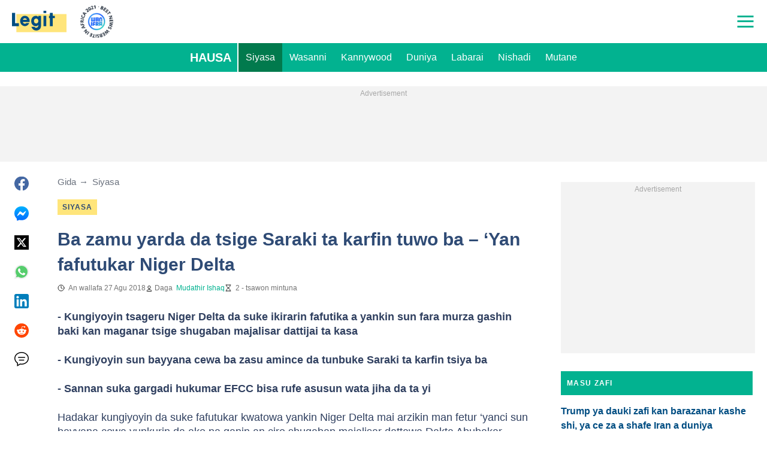

--- FILE ---
content_type: application/javascript
request_url: https://sonar.script.ac/c956342/pgi.js?dt=956342838
body_size: 7669
content:
// Copyright 2025 HUMAN
(new function(){var aa="function"==typeof Object.create?Object.create:function(a){function b(){}b.prototype=a;return new b},c;if("function"==typeof Object.setPrototypeOf)c=Object.setPrototypeOf;else{var h;a:{var ba={a:!0},l={};try{l.__proto__=ba;h=l.a;break a}catch(a){}h=!1}c=h?function(a,b){a.__proto__=b;if(a.__proto__!==b)throw new TypeError(a+" is not extensible");return a}:null}var m=c,n=arguments[0],ca=arguments[1],p=String.fromCharCode;
function q(a){for(var b=a.length,d=b-3,e="",f=0;f<d;f+=4)e+=p(a.charCodeAt(f)^22)+p(a.charCodeAt(f+1)^12)+p(a.charCodeAt(f+2)^31)+p(a.charCodeAt(f+3)^28);f<b&&(e+=p(a.charCodeAt(f++)^22));f<b&&(e+=p(a.charCodeAt(f++)^12));f<b&&(e+=p(a.charCodeAt(f++)^31));return e};var da=q("ynuyux"),r=q("pyq\u007fbepr"),ea=q("dilsc~|y"),fa=q("cb{ypeqyr");function u(a,b){var d=String.prototype.indexOf;u=function(e,f){return d.call(e,f,void 0)};return u.call(a,b)}function v(a,b){var d=String.prototype.match;v=function(e,f){return d.call(e,f)};return d.call(a,b)}function w(a){var b=window.btoa;w=b?function(d){return b(d)}:function(){return""};return w(a)}function x(a){var b=window.atob;x=b?function(d){return b(d)}:function(){return""};return x(a)}
function y(){return Math.floor(65536*(1+Math.random())).toString(16).substring(1)}function z(){return typeof crypto!==fa&&typeof crypto.randomUUID===r?crypto.randomUUID():y()+y()+"-"+y()+"-"+y()+"-"+y()+"-"+(y()+y()+y())}var ha=JSON,ia=JSON.stringify;function A(a,b){A=String.prototype.indexOf;return A.call(this,a,b)}function B(a){var b=a.stack||"";return 0===A.call(b,a.name,0)?b:a.name+": "+a.message+"\n"+b}
var C=[65,66,67,68,69,70,71,72,73,74,75,76,77,78,79,80,81,82,83,84,85,86,87,88,89,90,97,98,99,100,101,102,103,104,105,106,107,108,109,110,111,112,113,114,115,116,117,118,119,120,121,122,48,49,50,51,52,53,54,55,56,57,45,95];
function ja(){return typeof TextEncoder===r?new TextEncoder:{encode:function(a){a=String(a);for(var b=[],d=0;d<a.length;){var e=a.charCodeAt(d++);if(55296===(e&64512))if(d<a.length){var f=a.charCodeAt(d);56320===(f&64512)?(d++,e=65536+(e-55296<<10)+(f-56320)):e=65533}else e=65533;else 56320===(e&64512)&&(e=65533);127>=e?b.push(e):2047>=e?b.push(192|e>>6,128|e&63):65535>=e?b.push(224|e>>12,128|e>>6&63,128|e&63):b.push(240|e>>18,128|e>>12&63,128|e>>6&63,128|e&63)}return new Uint8Array(b)}}};var ka=q("ucqhstk"),la=q("{ceUxbznEomysbG"),ma=q("y\u007f|lc"),na=q("W|ops\\~eS~msd"),oa=q("ybkscowobmmh"),pa=q("Woku`iGStfz\u007fb"),qa=q("ExfpsAzx\u007fm");function D(){D=ka in window.console?function(){return 5}:la in window||ma in navigator?function(){return 6}:na in window?oa in window||0<navigator.maxTouchPoints?function(){return 3}:function(){return 4}:pa in window?function(){return 1}:qa in window?function(){return 2}:function(){return 0};return D()}
function E(){var a=!!v(navigator.userAgent,/Firefox\/([\d.]+)/);E=function(){return a};return a};var ra=q("uymnsbkOu~vlb"),ta=q("\u007fbkydm|h\u007fzz"),ua=q("xgqsab");function va(){if(!document)return null;if(ra in document)return document.currentScript;var a=null;try{throw Error("");}catch(g){g.stack&&(a=(a=v(g.stack,/\((.+):\d+:\d+\)/))&&a[1].trim())}for(var b=0,d=document.scripts,e=d.length;b<e;++b){var f=d[b];if(f.readyState===ta||a&&f.src===a)return f}return null};var wa=q("FCLH"),xa=q('~xkle603ecq}d"l\u007fdeoh8m|'),ya=q("Ucqhsbk1Buoy"),za=q("w|op\u007fo~h\u007fcq3|\u007fpr"),Aa=q("QIK"),Ba=q("|\u007fpr");function Ca(a,b){var d=new XMLHttpRequest;d.open(Aa,a,!0);d.withCredentials=!1;d.responseType=Ba;d.onload=function(){return b(d.status,d.response)};d.send()};function F(){var a=Error.call(this,"[E_"+G+"]");this.message=a.message;"stack"in a&&(this.stack=a.stack)}var I=Error;F.prototype=aa(I.prototype);F.prototype.constructor=F;if(m)m(F,I);else for(var J in I)if("prototype"!=J)if(Object.defineProperties){var K=Object.getOwnPropertyDescriptor(I,J);K&&Object.defineProperty(F,J,K)}else F[J]=I[J];var G=0;var Da=q("ee{"),L=q("pyq\u007fbepr"),Ea=q("[_VY"),Fa=q("B~vxsbk"),Ga=q("xysp"),Ha=q("ebmOs`yNsj"),Ia=q("e\u007fk"),Ja=q("u\u007ft"),Ka=q("y|~m"),M=q("fkv_Fmm}{\u007f"),N=q("fkv_Fmm}{\u007fMypGze"),La=q("qxrP"),Ma=q("rmk}Zmfyd"),Na=q("fkvX\u007f\u007fWszh"),Oa=q("rmk},"),Pa=q("rmk},#0");
function Qa(a,b,d){this.G=b;typeof window.performance===da&&typeof window.performance.getEntriesByName===r&&window.performance.getEntriesByName(d,ea);this.L=w(d||"");this.j=a;this.F=a[Da]||z();a=(typeof Proxy!==L?2:0)|(typeof WeakSet!==L?4:0)|(typeof WeakMap!==L?8:0)|(typeof FileReader!==L?16:0);a:{this.m=0;this.s=!1;b=window&&window.navigator&&window.navigator.userAgent||"";if(-1!==u(b,Ea)||-1!==u(b,Fa))this.m=1,a|=1024;if(!a)if(v(b,/Android\s+([\d.]+)/)&&(this.s=!0),d=v(b,/ip[honead]{2,4}(?:.*os\s([\w]+)\slike\smac|;\sopera)/i))this.m=
3,this.s=!0,10>parseFloat(d[1].replace("_","."))&&(a|=1048576);else{if(d=v(b,/(edge|edga|edg)\/((\d+)?[\w.]+)/i))if(d=parseInt(d[2],10),!d||18>=d){this.m=2;a|=2048;break a}if(d=v(b,/(Chrome|CriOS)\/([\d.]+)/))this.m=5,51>parseFloat(d[2])&&(a|=4096);else if(d=v(b,/Version\/([\d.]+).*Safari\/([\d.]+)/))this.m=4,10>parseFloat(d[1])&&(a|=8192);else if(b=v(b,/Firefox\/([\d.]+)/))this.m=6,44>parseFloat(b[1])&&(a|=16384)}}a&&(G|=1|(void 0===a?0:a));try{var e=window.top.location.href;this.v=!0}catch(f){(e=
window.document.referrer)||(e=(e=window.location.ancestorOrigins)&&e[e.length-1],e=e!==Ga?e:void 0),e=e||window.location.href,this.v=!1}this.M=w(e||"")}function O(){var a=ca||{};this.g=va();z();if(n)this.h=n;else{for(var b=+new Date,d=this.g,e=d&&d.dataset&&Object.keys(d.dataset)||[],f=0,g=e.length;f<g;++f){var k=e[f];a[k]=d.dataset[k]}d=this.g&&this.g.src||"";this.h=new Qa(a,b,a[Ha]||d)}}O.prototype.m=function(){return this.h.m};O.prototype.s=function(){return this.h.s};O.prototype.F=function(){return this.h.F};
O.prototype.G=function(){return this.h.G};O.prototype.v=function(){return this.h.v};var Ra=q("s`vq"),P=q("sal{"),Sa=q("\u007fbvh");
function Q(a,b,d,e){if((void 0===e?0:e)||!(3<=a.l||102400<=a.i)){var f=+new Date;e={sv:"2.25.0"};e.sr=x(a.g.h.L);e.si=a.g.F();e.ts=f;e.te=f-a.g.G();f=x(a.g.h.M);e.pl=f.startsWith(Oa)?Pa:f;e.bf=a.g.m();e.bm=a.g.s()?1:0;e.mt=b;e.md=d;a.g.h.j.cy&&(e.ca=1);if(b===P){try{var g=navigator.userAgent||null}catch(k){g=null}(b=g)&&(e.ua=b)}b=ia.call(ha,e);a.i+=b.length;a.l+=1;a=new XMLHttpRequest;a.open(wa,xa,!0);a.withCredentials=!1;a.setRequestHeader(ya,za);a.send(b)}else a.o||(a.o=!0,Q(a,Ra,{msgs:a.l,chrs:a.i},
!0))}function R(a,b){Q(a,P,b)};function Ta(){this.g={}};var S=q("bctyxYoxwxzx"),Ua=q("xyr~s~"),Va=q("exmuxk");function T(a,b){this.l=new Ta;this.i=a;this.g=b;this.u={v2:{sst:a.h.j[Ia]||"",opaq:a.h.j[Ka]||""}}}function Wa(a){var b="v2~"+a.v2.sst;if(a.v2.cst||a.v2.opaq)b+="~"+(a.v2.cst||"");a.v2.opaq&&(b+="~"+a.v2.opaq);return b}T.prototype.subscribe=function(a){return this.g.subscribe(S,a)};function Xa(a){var b=U.D.g.subscribe(S,function(){a();b()})}
function Ya(a,b,d,e){d=Za(a,Object.assign({},d,e[b]));d=Wa({v2:{sst:a.u.v2.sst,opaq:a.u.v2.opaq,cst:d}});if(a=a.l.g[b]){a=a.slice();e=0;for(var f=a.length;e<f;++e)a[e](b,d)}}
function Za(a,b){for(var d=[],e=a.i.F(),f=0;4>f;++f)d.push(parseInt(e.substring(2*f,2*(f+1)),16));e=ja();for(var g in b)if(4===g.length){for(f=0;4>f;++f)d.push(g.charCodeAt(f)&255);f=b[g];typeof f===Ua?d.push(1,4,f&255,f>>8&255,f>>16&255,f>>24&255):typeof f===Va?(f=e.encode(f).subarray(0,255),d.push(8,f.length),[].push.apply(d,f)):d.push(0,0)}b=new Uint8Array(4);a=a.i.h.j[Ja]||0;for(g=0;4>g;++g)b[g]=a&255,a>>=8;a=new Uint8Array(d.length);for(g=0;4>g;++g)a[g]=d[g];for(g=4;g<d.length;++g)a[g]=d[g]^
b[g%4]^d[g%4];g=a.byteLength%3;e=a.byteLength-g;d=new Uint8Array(4*e/3+(g?g+1:0));for(f=b=0;f<e;f+=3){var k=a[f]<<16|a[f+1]<<8|a[f+2];d[b++]=C[k>>18];d[b++]=C[k>>12&63];d[b++]=C[k>>6&63];d[b++]=C[k&63]}2===g?(a=a[e]<<8|a[e+1],d[b++]=C[a>>10],d[b++]=C[a>>4&63],d[b++]=C[a<<2&63]):1===g&&(a=a[e],d[b++]=C[a>>2],d[b++]=C[a<<4&63]);return(new TextDecoder).decode(d)};function V(){var a=W,b=X,d=new $a;this.C={};this.g={};this.B={};this.A=0;this.l=void 0;this.J=a;this.o=b;this.i=this.H;this.D=new T(a,d)}V.prototype.flush=function(){this.i===this.I&&(this.i=this.K,this.l&&(clearTimeout(this.l),this.l=void 0),ab(this))};function ab(a){try{var b=a.D,d=a.C,e=a.g;b.u.v2.cst=Za(b,d);var f=b.g;if(f.g[S]){var g=f.g[S].slice();f=0;for(var k=g.length;f<k;++f)g[f]()}for(var t in e)Ya(b,t,d,e)}catch(H){R(a.o,"[E_TKNS] "+H)}}
V.prototype.H=function(a,b,d,e){(e=void 0===e?"":e)?(this.g[e]||(this.g[e]={}),this.g[e][a]=b):this.C[a]=b;if(void 0===d||d)this.A-=this.B[a],this.B[a]=0};V.prototype.I=function(a,b,d,e){d=void 0===d?!0:d;if(e=void 0===e?"":e){if(this.g[e]||(this.g[e]={}),this.g[e][a]=b,!d){Ya(this.D,e,this.C,this.g);return}}else if(this.C[a]=b,!d){ab(this);return}this.B[a]&&(this.B[a]=0,!--this.A)&&this.flush()};V.prototype.K=function(a){R(this.o,"[E_LATE] "+a)};
function Y(a,b,d){d=void 0===d?null:d;if(a.i!==a.H)return R(a.o,"[E_CLCT] late store creation in "+b),function(){};a.C[b]=d;a.B[b]=1;++a.A;return function(e,f,g){return a.i(b,e,void 0===f?!0:f,void 0===g?"":g)}}function bb(){var a=U,b=cb;if(a.i===a.H){for(var d=0,e=b.length;d<e;++d)try{b[d](a.J,a,a.o)}catch(f){R(a.o,"[E_CLCT] "+B(f))}a.i=a.I;a.A?a.l=setTimeout(function(){a.l=void 0;a.flush()},10):a.flush()}};function $a(){this.g={}}$a.prototype.subscribe=function(a,b){function d(){var f=e.g[a];if(f){var g=f.indexOf(b);-1!==g&&f.splice(g,1);0===f.length&&delete e.g[a];d=function(){}}}var e=this;this.g[a]||(this.g[a]=[]);this.g[a].push(b);return function(){return d()}};var W=new O,X=new function(){var a=W;this.i=this.l=0;this.o=!1;this.g=a},U=new V;var db=q("uh|CwhpMfc~oxj~+ |y\u007fL@r\u007fp`@"),eb=q("W~m}o"),fb=q("Ynuyux"),gb=q("F~pq\u007f\u007fz"),hb=q("F~pdo"),ib=q("Eur~y`"),jb=q("\\_PR"),kb=q("IFLSX"),lb=q("ynuyux"),mb=q("fmmos"),nb=q("pyq\u007fbepr"),ob=q("Izvnby~pUcqoy`z"),pb=q("I~zoyym\u007fs@p}rim"),qb=q("udms{i%39fj{q`zn9oprbiqh"),rb=q("ISopwuhn\u007fkwhIS}uxhvrqS@"),sb=q("ISok_bvhEomufxl"),tb=q("w`v"),ub=q("w`znb"),vb=q("F`~e\u007fbxZzmx"),wb=q("eisyxejq;e{y;eqx\u007fo~hy~"),xb=q("w{zoyavi{"),yb=q("I|w}xxpq"),zb=q("umspFd~rbcr"),
Ab=q("qi}"),Bb=q("rcr]cxpqwxvsx"),Cb=q("rcr]cxpqwxvsxOprb~ppzim"),Db=q("stkydb~p"),Eb=q("Einisbki{"),Fb=q("wy{uy"),Gb=q("|mi}Sb~~zi{"),Hb=q("dikidb?zw`ly"),Ib=q("Ai}[Z>Myxhzn\u007fbx_ybkynx"),Jb=q("f~phyxfls"),Kb=q("tS}ipjznRmk}"),Lb=q("tSxybOprbigh"),Mb=q("ISquqdkqw~z"),Nb=q("IS@~dchos~Lexo@CI"),Ob=q("e|~r"),Pb=q("{\u007fo}r!wurhzr"),Qb=q("xcqy"),Rb=q("\u007fjm}{i"),Sb=q("e~|xyo"),Tb=q("wh{_ybkyxxHuxhpkF~pdo"),Ub=q("^XRPFcoifIsy{iqh"),Vb=q("Xmku`iVSPesy"),Wb=q("wy}n");
function Xb(a){for(var b=[eb,fb,gb,hb,ib,jb],d=0,e=b.length;d<e;++d)if(a[db+b[d]])return 32;b=Object.getOwnPropertyNames(window).filter(function(g){return 31===g.length&&g.endsWith(kb)});d=0;for(e=b.length;d<e;++d){var f=a[b[d]];if(typeof f===lb&&typeof f[mb]===nb)return 64}return 0};var Yb=q("cmv}"),Zb=q("x|sh"),$b=q("f`~hpcmq"),ac=q("xd|e"),bc=q("~mmxammyUcq\u007fc~myxof"),cc=q("xakl"),dc=q("{mgHyy|tFcvrb\u007f"),ec=q("xcyp"),fc=q("xzqx"),gc=q("`iqxy~"),hc=q("exmuxk"),ic=q("tj~q"),jc=q("tj~x"),kc=q("b\u007fxh"),lc=q("b\u007fkf"),mc=q("dckf");var nc=q("ucqhstk"),oc=q("pyq\u007fbepr"),pc=q("rx|t"),qc=q("x\u007f>"),rc=q("ex~\u007f}"),sc=q("rxyz"),tc=q("SzzrbD~rr`znXcqRc`s"),uc=q("wnpib6}pwbt");var vc=q("bhpq"),wc=q("yymp");var xc=q("\u007fo~l"),yc=q("\u007fboib"),Z=q("umohc~z");var zc=q("stkydb~p"),Ac=q("q`~z"),Bc=q("Dyqh\u007fazStfz\u007fb"),Cc=q("N\\\\S[Ykuz\u007f"),Dc=q("bmvx");var Ec=q("udms{i"),Fc=q("ynuyux"),Gc=q("ud~z"),Hc=q("stkyx\u007fvsx"),Ic=q("\u007fbkydb~pe"),Jc=q("eiqx"),Kc=q("tiq\u007f~a~n}eq{");var Lc=q("ai}xdeiyd"),Mc=q("pyq\u007fbepr"),Nc=q("ahg-");var Oc=q("fimzy~r}xoz"),Pc=q("ynuyux"),Qc=q("{irsdu"),Rc=q("|\u007fWyw|LuliSu{ek"),Sc=q("xyr~s~"),Tc=q("fawp");var Uc=q("eomk"),Vc=q("eomt"),Wc=q("eo~k"),Xc=q("eo~t"),Yc=q("eo|x"),Zc=q("eoox"),$c=q("r|gn");var ad=q("cxrCecjnui"),bd=q("cxls"),cd=q("cxrC{i{uca"),dd=q("cxry"),ed=q("cxrCumrlwexr"),fd=q("cx|}"),gd=q("cxrCbimq"),hd=q("cxky"),id=q("cxrCucqhsbk"),jd=q("cx|s"),kd=q("qosur"),ld=q("qovx"),md=q("rosur"),nd=q("rovx");var od=q("u||"),pd=q("u|ph");var cb=[function(a,b){var d=window,e=document,f=navigator,g=0;if(d[ob]||d[pb])g|=1;g|=Xb(d);if(E())try{new Worker(qb),g|=4}catch(sa){}if(d[rb]||d[sb])g|=4;0<(""+Date.prototype.toLocaleDateString).indexOf(tb)&&(g|=512);if(0<(""+d[ub]).indexOf(vb)||e.getElementById(wb))g|=16;d[xb]&&(g|=4194304);if(d[yb]||d[zb])g|=8388608;d[Ab]&&(g|=256);if(d[Bb]||d[Cb])g|=2048;-1!==(""+d[Db]).indexOf(Eb)&&(g|=16777216);if(-1!==(""+document.createElement(Fb)).indexOf(ua))switch(a.m()){case 3:case 4:case 5:case 6:g|=
2097152}-1!==(""+f[Gb]).indexOf(Hb)&&(a=(a=d[Ib])&&a[Jb],a[Kb]||a[Lb])&&(g|=128);d[Mb]&&(g|=33554432);void 0!==d[Nb]&&(g|=67108864);try{var k=e.body||e.head;if(k){var t=e.createElement(Ob);t.className=Pb;k.appendChild(t);getComputedStyle(t).display===Qb&&(g|=8);k.removeChild(t)}}catch(sa){}try{var H=e.createElement(Rb);H?-1!==(""+(Object.getOwnPropertyDescriptor(H,Sb)||{}).set).indexOf(Tb)&&(g|=2):g|=1048576}catch(sa){}if(d[Ub]||d[Vb])g|=1024;Y(b,Wb)(g)},function(a,b){Y(b,Yb)(a.s()?1:0);Y(b,Zb)(navigator[$b]);
Y(b,ac)(navigator[bc]||0);Y(b,cc)(navigator[dc]||0);Y(b,ec)(+!navigator.onLine);Y(b,fc)(typeof navigator[gc]===hc&&navigator[gc].slice(0,4)||"-");Y(b,ic)(a.m());0!==D()&&Y(b,jc)(D());a=new Date;var d=Y(b,kc);try{d(a.getTime()/1E3-15768E5|0)}catch(e){d(-1)}d=Y(b,lc);try{d(-(a.getTimezoneOffset()/60))}catch(e){d(255)}b=Y(b,mc);try{b((new window.Intl.DateTimeFormat).resolvedOptions().timeZone)}catch(e){b("e")}},function(a,b){if(typeof console[nc]==oc){var d=Y(b,pc,0);console[nc]().debug(Object.defineProperty(Error(qc),
rc,{get:function(){return d(1),d=function(){},1}}))}if(E()){var e=Y(b,sc,0);a=new Image;a.onerror=function(){-1!==(Error().stack||"").indexOf(tc)&&e(1)};a.src=uc}},function(a,b){a.v()&&(a=top.location.hostname,Y(b,vc)(a),a=top.location.protocol+"//"+(top.location.hostname+top.location.pathname),Y(b,wc)(a))},function(a,b){a=Y(b,xc);b=document.createElement(yc);b[Z]="a";a(b.getAttribute(Z)===b[Z]?1:0)},function(a,b){var d=""+window[zc];Y(b,Ac)(+(-1<d.indexOf(Bc))<<0|+!!window[Cc]<<1|+!!window.closed<<
2);a.h.j.dt&&Y(b,Dc)(Number(a.h.j.dt))},function(a,b){a=window[Ec];typeof a===Fc&&Y(b,Gc)(+!!a[Hc]<<0|+!!a[Ic]<<1|+!!a[Jc]<<2|+!!a[Kc]<<3)},function(a,b){a=navigator;var d=a.g?1:0;if(!d){var e=Object.getPrototypeOf(a);e=(e=e&&Object.getOwnPropertyDescriptor(e,Lc))&&e.get;if(typeof e!==Mc)d=-1;else{try{var f=e.call(a)}catch(g){d=-3;Y(b,Nc)(d);return}if(f)d=2;else try{e.call(null),d=-2}catch(g){}}}Y(b,Nc)(d)},function(a,b){a=window[Oc];a=typeof a===Pc&&a[Qc];a=typeof a===Pc&&a[Rc];typeof a===Sc&&Y(b,
Tc)(a&&0===a%1E6?1:0)},function(a,b){Y(b,Uc)(screen.width|0);Y(b,Vc)(screen.height|0);Y(b,Wc)(screen.availWidth|0);Y(b,Xc)(screen.availHeight|0);Y(b,Yc)(screen.colorDepth|0);Y(b,Zc)(screen.pixelDepth|0);Y(b,$c)(window.devicePixelRatio|0)},function(a,b){a.v()&&(a=top.location.search.slice(1))&&(a=new URLSearchParams(a),a.has(ad)&&Y(b,bd)(decodeURIComponent(a.get(ad)||"")),a.has(cd)&&Y(b,dd)(decodeURIComponent(a.get(cd)||"")),a.has(ed)&&Y(b,fd)(decodeURIComponent(a.get(ed)||"")),a.has(gd)&&Y(b,hd)(decodeURIComponent(a.get(gd)||
"")),a.has(id)&&Y(b,jd)(decodeURIComponent(a.get(id)||"")),a.has(kd)&&Y(b,ld)(decodeURIComponent(a.get(kd)||"")),a.has(md)&&Y(b,nd)(decodeURIComponent(a.get(md)||"")))},function(a,b){if(a.h.j[M]||window[a.h.j[N]||M]){a=new URLSearchParams(a.h.j[M]||window[a.h.j[N]||M]);for(var d=1;10>=d;d++){var e="c"+d;if(a.has(e)){var f=10===d?od+"0":od+d,g=decodeURIComponent(a.get(e)||"");Y(b,f)(g);a.delete(e)}}(a=a.toString())&&Y(b,pd)(a)}}];var qd=q("~aqo");function rd(a,b){var d=U.D,e=new URL(a.h.j.e||"");d.subscribe(function(){e.searchParams.set(qd,Wa(d.u));Ca(e.href,function(f,g){200===f&&(f=g.ov||"")&&b&&b(f)})})};var sd=q("{e[yu"),td=q("szzrb"),ud=q("`msis");function vd(a){return function(b){try{var d={},e=(d[td]=sd,d[ud]=b,d),f=a.h.j[La]||Ma;window[f]=window[f]||[];window[f].push(e);window[a.h.j[Na]||""].dispatch(e)}catch(g){}}};function wd(){var a=W,b=X;rd(a,vd(a));Xa(function(){.01>Math.random()&&Q(b,Sa,{hmns:U.D.u})});bb()}try{if(G)throw new F;var xd="sonar_"+W.F(),yd=Object.getPrototypeOf(window);try{Object.defineProperty(yd,xd,{enumerable:!1,configurable:!1,value:this})}catch(a){window[xd]=this}wd()}catch(a){R(X,"[E_INIT] "+B(a))};
}(null,{"sst":"[base64]","csk":-556528923,"rd":"9c16aa65dd15","d":"c956342","m":"pgi","e":"https://s.imganalytics.com/pgi/956342/pageview.json?pd=pgi","dt":"956342838"}))